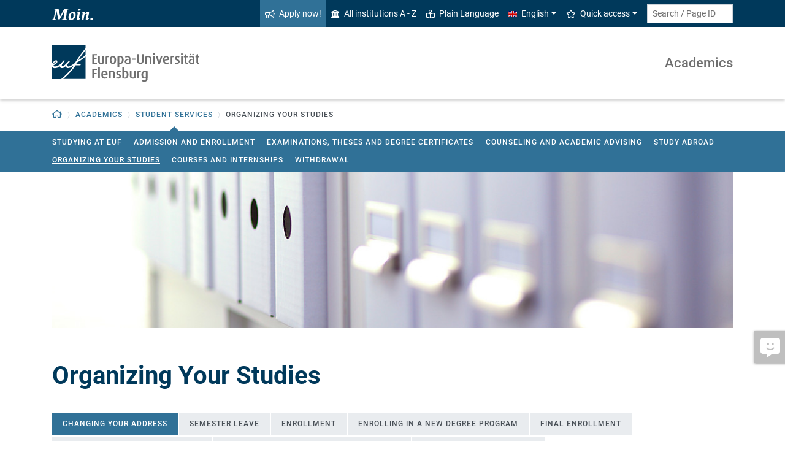

--- FILE ---
content_type: text/html; charset=utf-8
request_url: https://www.uni-flensburg.de/en/academics/student-services/organizing-your-studies
body_size: 17264
content:
<!DOCTYPE html>
<html lang="en">
<head>

<meta charset="utf-8">
<!-- 
	This website is powered by TYPO3 - inspiring people to share!
	TYPO3 is a free open source Content Management Framework initially created by Kasper Skaarhoj and licensed under GNU/GPL.
	TYPO3 is copyright 1998-2026 of Kasper Skaarhoj. Extensions are copyright of their respective owners.
	Information and contribution at https://typo3.org/
-->


<link rel="icon" href="/favicon.ico" type="image/vnd.microsoft.icon">
<title>Organizing Your Studies - Europa-Universität Flensburg (EUF)</title>
<meta http-equiv="x-ua-compatible" content="IE=edge">
<meta name="generator" content="TYPO3 CMS">
<meta name="viewport" content="width=device-width, initial-scale=1">
<meta name="robots" content="index,follow">
<meta property="og:title" content="Organizing Your Studies - Europa-Universität Flensburg (EUF)">
<meta name="twitter:card" content="summary">


<link rel="stylesheet" href="/_assets/1aa886748c78ee4af350e9ea89f96bc8/Build/Euf/Concat.min.1766139226.css" media="all">
<link rel="stylesheet" href="/_assets/1aa886748c78ee4af350e9ea89f96bc8/Build/introjs.1766139226.css" media="all">



<script>
/*<![CDATA[*/
var TYPO3 = Object.assign(TYPO3 || {}, Object.fromEntries(Object.entries({"lang":{"slide_next_arrow":"Next","slide_prev_arrow":"Previous","scrollable_table_title":"You can move the table to the right.","ufglossary_button_more_information":"More information","ufglossary_glossary_link_tooltip":"What is this?","ufsurvey_error_loading_result_from_page":"An error occured when loading the result data:","ufsurvey_error_no_matching_result_found":"No matching result was found for your answers."}}).filter((entry) => !['__proto__', 'prototype', 'constructor'].includes(entry[0]))));
/*]]>*/
</script>




            <!--[if lt IE 9]>
                <script src="//cdn.jsdelivr.net/html5shiv/3.7.3/html5shiv.min.js"></script>
                <script src="//cdn.jsdelivr.net/respond/1.4.2/respond.min.js"></script>
            <![endif]-->      <link rel="preload" as="font" href="/_assets/1aa886748c78ee4af350e9ea89f96bc8/Fonts/roboto-v19-latin-regular.woff2" type="font/woff2" crossorigin="anonymous">
      <link rel="preload" as="font" href="/_assets/1aa886748c78ee4af350e9ea89f96bc8/Fonts/roboto-v19-latin-500.woff2" type="font/woff2" crossorigin="anonymous">
      <link rel="preload" as="font" href="/_assets/1aa886748c78ee4af350e9ea89f96bc8/Fonts/roboto-v19-latin-700.woff2" type="font/woff2" crossorigin="anonymous">
      <link rel="preload" as="font" href="/_assets/1aa886748c78ee4af350e9ea89f96bc8/Fonts/roboto-v19-latin-900.woff2" type="font/woff2" crossorigin="anonymous">  <!-- Matomo Tag Manager -->
  <script>
    var _mtm = window._mtm = window._mtm || [];
    _mtm.push({'mtm.startTime': (new Date().getTime()), 'event': 'mtm.Start'});
    (function() {
      var d=document, g=d.createElement('script'), s=d.getElementsByTagName('script')[0];
      g.async=true; g.src='https://www.uni-flensburg.de/matomo/js/container_bYGmGOjL.js'; s.parentNode.insertBefore(g,s);
    })();
  </script>
  <!-- End Matomo Tag Manager --><meta name="pageID" content="40720"><meta name="languageID" content="0">
<link rel="canonical" href="https://www.uni-flensburg.de/en/academics/student-services/organizing-your-studies"/>

<link rel="alternate" hreflang="de-DE" href="https://www.uni-flensburg.de/studium/studierendenservice/studienorganisation"/>
<link rel="alternate" hreflang="en-US" href="https://www.uni-flensburg.de/en/academics/student-services/organizing-your-studies"/>
<link rel="alternate" hreflang="x-default" href="https://www.uni-flensburg.de/studium/studierendenservice/studienorganisation"/>
</head>
<body data-tx-glossary-term-url="/en/academics/student-services/organizing-your-studies/glossary-terms" data-tx-textexpander-text-url="/en/academics/student-services/organizing-your-studies/expandable-text?expandable_text_uid=---expandable_text_uids---&cHash=b5b3a0260c239dd131da3406fdbbcc34" data-easteregg-url="" data-teaser-title="Organizing Your Studies" data-teaser-is-emgergency="0">


<a class="sr-only sr-only-focusable" href="#content-main-container">
    Skip to main content
</a>


    <a class="sr-only sr-only-focusable" href="#main-navigation">
        Skip to main navigation
    </a>







    <aside>
        <a class="btn feedback-link  d-none d-md-flex"
            target="_blank" href="/en/your-feedback-on-a-specific-euf-web-page?tx_uffeedback%5BfeedbackPage%5D=40720&amp;cHash=2ee09b816038893a31eb24eb87f4889f" tabindex="0">
            <div class="feedback-icon">
                <i aria-hidden="true" class="fas-comment-alt-smile"></i>
            </div>
            <div class="feedback-text"  data-mobile-label="Feedback">
                Feedback for this page
            </div>
        </a>
    </aside>






<div id="mobileMenu"></div>

<div id="my-page">
    <div class="header" id="my-header">
        
            
<nav aria-label="Meta"
    class="navbar navbar-quick d-none d-md-block navbar-expand-md bg-primary">
    <div class="container">
        
            <div class="slogan left d-none d-lg-block">
                <img alt="moin." src="/_assets/1aa886748c78ee4af350e9ea89f96bc8/Images/slogan-moin.svg">
            </div>
        

        <div class="collapse navbar-collapse" id="navbarQuick">
            <ul class="navbar-nav ml-auto">
                
                <li class="nav-item navbar-quick-apply-now"><a href="https://eufportal.uni-flensburg.de/qisserver/pages/cs/sys/portal/hisinoneStartPage.faces?&amp;sessionlanguage=en&amp;page=1" class="nav-link bg-secondary"><i aria-hidden="true" class="far-bullhorn"></i>Apply now!</a></li>
                <li class="nav-item navbar-quick-all-institutions"><a href="/en/about-euf/all-institutions-a-z" class="nav-link"><i aria-hidden="true" class="far-university"></i>All institutions A - Z</a></li>
                <li class="nav-item navbar-quick-easy-read"><a href="/en/plain-language" class="nav-link"><i aria-hidden="true" class="far-book-reader"></i>Plain Language</a></li>
                
                    <li class="nav-item navbar-quick-language-navigation dropdown">
                        

<a id="navbarLanguage" aria-expanded="false" aria-haspopup="true" class="nav-link dropdown-toggle"
    data-toggle="dropdown" href="#" role="button"
    title="You have selected the English version of this page.">
    <i aria-hidden="true" class="flag-icon flags-gb"></i>English
</a>
<div aria-labelledby="navbarLanguage" class="dropdown-menu">
    
        
                
                        <a class="dropdown-item" href="/studium/studierendenservice/studienorganisation" hreflang="de-DE"
                            title="Diese Seite auf Deutsch ansehen.">
                            <i aria-hidden="true" class="flag-icon flags-de"></i>Deutsch
                        </a>
                    
            
    
        
                
                        <a class="dropdown-item active" href="/en/academics/student-services/organizing-your-studies" hreflang="en-US"
                            title="You have selected the English version of this page.">
                            <i aria-hidden="true" class="flag-icon flags-gb"></i>English
                        </a>
                    
            
    
</div>


                    </li>
                
                
                    <li class="nav-item navbar-quick-quicklinks dropdown">
                        <a aria-expanded="false" aria-haspopup="true" class="nav-link dropdown-toggle"
                            data-toggle="dropdown" href="#" id="quicklinks" role="button">
                            <i aria-hidden="true" class="far-star"></i>Quick access
                        </a>
                        <div aria-labelledby="quicklinks" class="dropdown-menu">
                            <a href="/en/die-universitaet/organisation-und-struktur/statutes-and-regulations/important-student-documents" class="dropdown-item">Documents for study</a><a href="https://elearning.uni-flensburg.de/moodle/" class="dropdown-item">E-learning (moodle)</a><a href="/intranet" class="dropdown-item">Intranet (employees)</a><a href="/en/intranet-for-students" class="dropdown-item">Intranet (students)</a><a href="https://studentenwerk.sh/de/mensen-in-flensburg?ort=2&amp;mensa=7#mensaplan" class="dropdown-item">Canteen/Mensa plan</a><a href="https://studiport.uni-flensburg.de" class="dropdown-item">Studiport (HIS LSF)</a><a href="https://eufportal.uni-flensburg.de/qisserver/pages/cs/sys/portal/hisinoneStartPage.faces?&amp;sessionlanguage=en" class="dropdown-item">EUF Portal (HISinOne)</a><a href="/en/sports-center" class="dropdown-item">Sports Center</a><a href="/en/academics/students/dates-and-deadlines" class="dropdown-item">Dates and deadlines</a><a href="https://uni-flensburg.webex.com/" class="dropdown-item">Webex for video conferences</a><a href="/en/webmail" class="dropdown-item">Webmail</a>
                        </div>
                    </li>
                
            </ul>
            <form action="/en/search" class="form-inline quicksearch" method="get">
                <input aria-label="Search term or Page ID"
                    class="form-control form-control-sm ml-md-2" name="q"
                    placeholder="Search / Page ID"
                    type="search">
                <input name="tx_solrmods[redirectToPages]" type="hidden" value="1">
                <input name="tx_solr[filter][searchRootlinePid]" type="hidden" value="40006">
                <input class="sr-only" type="submit"
                    value="Start search">
            </form>
        </div>
    </div>
</nav>


        
        
<nav aria-label="Institutions"
     class="navbar navbar-custom navbar-expand-md bg-white">
	<div class="container">
		<a class="navbar-brand" href="/en/" data-mobile-nav-label="Europa-Universität Flensburg (EUF)"
		   title="Back to homepage">
			<img alt="Logo Europa-Universität Flensburg" src="/_assets/1aa886748c78ee4af350e9ea89f96bc8/Images/logo-euf.svg">
		</a>

		<button aria-controls="navbarSupportedContent" aria-expanded="false"
		        aria-label="Toggle navigation"
		        class="mburger d-md-none d-lg-none" id="mainNavToggle" type="button">
			<b></b>
			<b></b>
			<b></b>
		</button>

		

		

		
			<div class="page-title flex-grow-1 py-2 "
			     id="pageTitle">
				
				<a href="/en/academics"
				   title="Homepage of &quot;Academics&quot;">
					
							Academics
						
				</a>
			</div>
		

		

		<div class="d-md-none" id="navbarMobile">
		</div>
	</div>
</nav>


        
<nav aria-label="Primary" id="main-navigation">
    <div class="navbar-breadcrumb d-none d-md-block">
        <div class="container">
            <ol class="breadcrumb">
                

        <li class="breadcrumb-item root dropdown">
            <a aria-expanded="false" aria-haspopup="true" aria-label="Back to homepage"
                class="dropdown-toggle has-arrow" href="/en/"
                id="navbarDropdownLevel0" role="button">
                
<i aria-hidden="true"
    class="far-home"
    title="Back to homepage"><span class="sr-only">Back to homepage</span></i>

            </a>
            <div aria-labelledby="navbarDropdownLevel0" class="dropdown-menu">
                <div class="container">
                    <div class="subnav-item-wrapper">
                        <a href="/en/about-euf" class="subnav-item">About EUF</a><a href="/en/academics" class="subnav-item">Academics</a><a href="/en/international" class="subnav-item">International</a><a href="/en/research" class="subnav-item">Research and Knowledge Transfer</a>
                    </div>
                </div>
            </div>
        </li>
    

                <li class="breadcrumb-item dropdown clipped d-none"
                    data-title="Additional parent pages"></li>
                <li class="breadcrumb-item dropdown"><a href="/en/academics" aria-expanded="false" aria-haspopup="true" class="dropdown-toggle has-arrow current-page" id="navbarDropdownLevel40006" role="button">Academics</a><div class="dropdown-menu" aria-labelledby="navbarDropdownLevel40006">
                <div class="container">
                    <div class="subnav-item-wrapper"><a href="/en/academics/prospective-students" class="subnav-item">Prospective Students</a><a href="/en/academics/students" class="subnav-item">Students</a><a href="/en/academics/teaching" class="subnav-item">Teaching</a><a href="/en/academics/student-services" class="subnav-item active">Student Services</a></div>
                </div>
            </div></li><li class="breadcrumb-item dropdown show active"><a href="/en/academics/student-services" aria-expanded="false" aria-haspopup="true" class="dropdown-toggle has-arrow current-page" id="navbarDropdownLevel40075" role="button">Student Services</a><div class="dropdown-menu" aria-labelledby="navbarDropdownLevel40075">
                <div class="container">
                    <div class="subnav-item-wrapper"><a href="/en/academics/student-services/studying-at-euf" class="subnav-item">Studying at EUF</a><a href="/en/academics/student-services/admission-and-enrollment" class="subnav-item">Admission and Enrollment</a><a href="/en/academics/student-services/examinations-theses-and-degree-certificates" class="subnav-item">Examinations, Theses and Degree Certificates</a><a href="/en/academics/student-services/counseling-and-academic-advising" class="subnav-item">Counseling and Academic Advising</a><a href="/en/international/going-abroad" class="subnav-item">Study Abroad</a><a href="/en/academics/student-services/organizing-your-studies" class="subnav-item active">Organizing Your Studies</a><a href="/en/academics/student-services/courses-and-internships" class="subnav-item">Courses and Internships</a><a href="/en/academics/student-services/organizing-your-studies" class="subnav-item">Withdrawal</a></div>
                </div>
            </div></li>
                <li class="breadcrumb-item current no-hover" aria-current="page"><span class="has-arrow">Organizing Your Studies</span></li>
            </ol>
        </div>
    </div>

    <div class="navbar-breadcrumb-sub d-none d-md-block navbar-subnav bg-secondary">
        
            <div class="container">
                <div class="subnav-item-wrapper">
                    <a href="/en/academics/student-services/studying-at-euf" class="subnav-item">Studying at EUF</a><a href="/en/academics/student-services/admission-and-enrollment" class="subnav-item">Admission and Enrollment</a><a href="/en/academics/student-services/examinations-theses-and-degree-certificates" class="subnav-item">Examinations, Theses and Degree Certificates</a><a href="/en/academics/student-services/counseling-and-academic-advising" class="subnav-item">Counseling and Academic Advising</a><a href="/en/international/going-abroad" class="subnav-item">Study Abroad</a><a href="/en/academics/student-services/organizing-your-studies" class="subnav-item active">Organizing Your Studies</a><a href="/en/academics/student-services/courses-and-internships" class="subnav-item">Courses and Internships</a><a href="/en/academics/student-services/organizing-your-studies" class="subnav-item">Withdrawal</a>
                </div>

                <div class="unfold-nav" title="Unfold / fold">
                    <i aria-hidden="true" class="far-chevron-down"></i>
                </div>
            </div>
        
    </div>
</nav>







    </div>

    <div class="main with-breadcrumbs" id="my-content">
        
        
<!--TYPO3SEARCH_begin-->
<div id="content-main-container" class="content-main" role="main">
    <div class="container">
        

<div class="frame frame-default frame-type-ufslider_slider frame-layout-0  " id="c136909">
    
    
        



    
    
        



    
    

    
    

    <div class="slider image-fx-zoompan image-fx-speed-slow"
        data-auto-slide-type="endless"
        data-transition-type="fade">
        
            

    <div class="slide slide-type-image" id="tx-ufslider-2517-slide-3452">
        
<div class="image-container">
    <div class="embed-responsive d-none d-md-block">
        <div style="padding-top: 22.965607968427%"></div><img class="img-fluid tx-intdiv-responsive-image-placeholder embed-responsive-item" width="5321" height="1222" data-file-id="4103444" alt="" loading="lazy" data-attr-srcset="/processed-image/4103444/deliver?image=4103444&amp;contentHash=a774289e3f6f60f29daa55ffa11575be6c13bebb&amp;processingInstructions=%7B%22width%22%3A%221100c%22%2C%22height%22%3A252.70270270270274%2C%22crop%22%3A%7B%22x%22%3A0%2C%22y%22%3A1162.304054054054%2C%22width%22%3A5321%2C%22height%22%3A1222.391891891892%7D%7D&amp;hash=964450b63c417765d884c7a69f3d02a68af712f7&amp;eID=tx_intdiv_thumbnail 1100w, /processed-image/4103444/deliver?image=4103444&amp;contentHash=a774289e3f6f60f29daa55ffa11575be6c13bebb&amp;processingInstructions=%7B%22width%22%3A%22690c%22%2C%22height%22%3A158.51351351351352%2C%22crop%22%3A%7B%22x%22%3A0%2C%22y%22%3A1162.304054054054%2C%22width%22%3A5321%2C%22height%22%3A1222.391891891892%7D%7D&amp;hash=62beb60878fa11e2a5707a71ac980597acf7fedb&amp;eID=tx_intdiv_thumbnail 690w, /processed-image/4103444/deliver?image=4103444&amp;contentHash=a774289e3f6f60f29daa55ffa11575be6c13bebb&amp;processingInstructions=%7B%22width%22%3A%22345c%22%2C%22height%22%3A79.25675675675676%2C%22crop%22%3A%7B%22x%22%3A0%2C%22y%22%3A1162.304054054054%2C%22width%22%3A5321%2C%22height%22%3A1222.391891891892%7D%7D&amp;hash=4d91462175d2bc4fed025968402d89a5a53f052b&amp;eID=tx_intdiv_thumbnail 345w" data-attr-src="/processed-image/4103444/deliver?image=4103444&amp;contentHash=a774289e3f6f60f29daa55ffa11575be6c13bebb&amp;processingInstructions=%7B%22width%22%3A%221100c%22%2C%22height%22%3A252.70270270270274%2C%22crop%22%3A%7B%22x%22%3A0%2C%22y%22%3A1162.304054054054%2C%22width%22%3A5321%2C%22height%22%3A1222.391891891892%7D%7D&amp;hash=964450b63c417765d884c7a69f3d02a68af712f7&amp;eID=tx_intdiv_thumbnail" src="https://www.uni-flensburg.de/_assets/ccb12c24a94f58879db81b2389efcf5b/Images/DummyImage.png" />
    </div>

    <div class="embed-responsive d-md-none">
        <div style="padding-top: 47.209171208419%"></div><img class="img-fluid tx-intdiv-responsive-image-placeholder embed-responsive-item" width="5321" height="2512" data-file-id="4103444" alt="" loading="lazy" data-attr-srcset="/processed-image/4103444/deliver?image=4103444&amp;contentHash=a774289e3f6f60f29daa55ffa11575be6c13bebb&amp;processingInstructions=%7B%22width%22%3A%221100c%22%2C%22height%22%3A519.4444444444445%2C%22crop%22%3A%7B%22x%22%3A0%2C%22y%22%3A517.1527777777778%2C%22width%22%3A5321%2C%22height%22%3A2512.6944444444443%7D%7D&amp;hash=f73ae90738de6866b37fbe7f6323001469ceb446&amp;eID=tx_intdiv_thumbnail 1100w, /processed-image/4103444/deliver?image=4103444&amp;contentHash=a774289e3f6f60f29daa55ffa11575be6c13bebb&amp;processingInstructions=%7B%22width%22%3A%22690c%22%2C%22height%22%3A325.8333333333333%2C%22crop%22%3A%7B%22x%22%3A0%2C%22y%22%3A517.1527777777778%2C%22width%22%3A5321%2C%22height%22%3A2512.6944444444443%7D%7D&amp;hash=423ae9acb97b6a725a7455b25d071f83a742cf43&amp;eID=tx_intdiv_thumbnail 690w, /processed-image/4103444/deliver?image=4103444&amp;contentHash=a774289e3f6f60f29daa55ffa11575be6c13bebb&amp;processingInstructions=%7B%22width%22%3A%22345c%22%2C%22height%22%3A162.91666666666666%2C%22crop%22%3A%7B%22x%22%3A0%2C%22y%22%3A517.1527777777778%2C%22width%22%3A5321%2C%22height%22%3A2512.6944444444443%7D%7D&amp;hash=dd451c0631e41f24ba8394c84052a5d47b707704&amp;eID=tx_intdiv_thumbnail 345w" data-attr-src="/processed-image/4103444/deliver?image=4103444&amp;contentHash=a774289e3f6f60f29daa55ffa11575be6c13bebb&amp;processingInstructions=%7B%22width%22%3A%221100c%22%2C%22height%22%3A519.4444444444445%2C%22crop%22%3A%7B%22x%22%3A0%2C%22y%22%3A517.1527777777778%2C%22width%22%3A5321%2C%22height%22%3A2512.6944444444443%7D%7D&amp;hash=f73ae90738de6866b37fbe7f6323001469ceb446&amp;eID=tx_intdiv_thumbnail" src="https://www.uni-flensburg.de/_assets/ccb12c24a94f58879db81b2389efcf5b/Images/DummyImage.png" />
    </div>
</div>



        







    </div>


        
    </div>
    





    
        



    
    
        



    
</div>



<div class="frame frame-default frame-type-header frame-layout-0  " id="c136910">
    
    
        



    
    
        

    
        <header>
            

    
            <h1 >Organizing Your Studies</h1>
            
        





        </header>
    



    
    
    
        



    
    
        



    
</div>

<div class="tab-content row-content">

<div class="tab-pane fade show active" data-tab-header="Changing Your Address" data-tab-uid="c136913" id="c136913" role="tabpanel">
    <div class="tab-header">
        

    
            <h2 >Changing Your Address</h2>
        





    </div>

    

<div class="frame frame-default frame-type-textmedia frame-layout-0  " id="c136911">
    
    

    
            

    
        <header>
            

    
            <h3 >Changing Your Address</h3>
        





        </header>
    



            
<p>The university sends all written notices and letters to you via the street address you provided the university registrar’s office when you applied or enrolled. &nbsp;</p>

<p>Please inform the registrar’s office promptly of any changes to your personal contact information. You are responsible for keeping this information up to date with the university. If you fail to do so and miss important communications as a result, you will have to bear the consequences.</p>

<p>You have several different options for updating your contact information:</p>
<ol>
	<li>You can contact the <a href="/studium/studierendenservice/alle-teams/team-imma-exma" class="inline-text-link page-unrestricted">registrar's office</a> in person.</li>
	<li>You can change the information yourself in the <a href="https://eufportal.uni-flensburg.de" class="inline-text-link external" title="External link">EUF Portal.</a></li>
</ol>
<p>If you have more than one active address, please indicate which address the university should use for <strong>postal</strong> communication.</p>


        


</div>


</div>



<div class="tab-pane fade show active" data-tab-header="Semester Leave" data-tab-uid="c136916" id="c136916" role="tabpanel">
    <div class="tab-header">
        

    
            <h2 >Semester Leave</h2>
        





    </div>

    

<div class="frame frame-default frame-type-textmedia frame-layout-0  " id="c136914">
    
    

    
            

    
        <header>
            

    
            <h3 >Taking a Semester Off (Semester Leave)</h3>
        





        </header>
    



            
<p>You can apply in writing to take a semester leave of absence if you have an important reason for doing so. Important reasons include:</p>
<ul>
	<li>Public service as defined by Article 12a of the German constitution (e.g., military service, alternative service)</li>
	<li>Personal illness or that of a close relative</li>
	<li>Any study abroad activities not included in your degree program curriculum</li>
	<li>Duties in an academic or student self-governing body</li>
	<li>Leaves of absence that are in university’s best interest, or participation in a research team</li>
	<li>Pregnancy, maternity leave, or a childcare leave situation that would entitle you to paid parental leave if you were employed</li>
	<li>Extraordinary social hardship</li>
</ul>
<p>If you wish to apply for semester leave, you must do so during the enrollment period for the coming semester. Only in exceptional cases (e.g., one involving a hospital stay) is it possible to apply for a leave of absence after this period.<br>
<br>
Please note: It is not possible to take a leave of absence during your first semester at EUF.<br>
<br>
Your rights and obligations as a member of the university are suspended during semester leave periods. This means that you cannot take examinations while you are on semester leave.</p>


        


</div>


</div>



<div class="tab-pane fade show active" data-tab-header="Enrollment" data-tab-uid="c136929" id="c136929" role="tabpanel">
    <div class="tab-header">
        

    
            <h2 >Enrollment</h2>
        





    </div>

    

<div class="frame frame-default frame-type-textmedia frame-layout-0  " id="c136917">
    
    

    
            

    
        <header>
            

    
            <h3 >Enrollment</h3>
        





        </header>
    



            
<p>If your application is successful, you receive an acceptance letter (notification of admission)via our EUF-Portal. The letter will also state the <strong>enrollment deadline</strong>. To enroll, you must upload all the required documents listed in your admission notification at the EUF-Portal.</p><p>Please make sure to fully submit the required documents.&nbsp;</p><p>It is not possible to enroll at Europa-Universität Flensburg without having first gone through the application and admission process. This is true for both admissions-restricted degree programs and open-enrollment programs (i.e., those that can accept an unlimited number of applicants).</p>

        


</div>



<div class="frame frame-default frame-type-textmedia frame-layout-0  " id="c136918">
    
    

    
            

    
        <header>
            

    
            <h4 >Required enrollment documents:</h4>
        





        </header>
    



            
<ol><li>A <strong>withdrawal certificate</strong> if you have studied at another institution of higher education in Germany. You may submit this certificate up until the first day of classes, if necessary.</li><li>Proof of <strong>health insurance (electronic notification by a&nbsp;German statutory health insurance company)</strong></li><li>Evidence (either bank statement or a stamped bank transfer form) of having paid the <strong>semester fee</strong> [Semesterbeitrag]</li><li>Evidence (either bank statement or a stamped bank transfer form) of having paid the <strong>university registration fee</strong> [Einschreibgebühr]</li><li>A copy of an official, government-issued <strong>identification document</strong> (e.g., a state ID card [Personalausweis], passport, etc.)</li></ol>

        


</div>

<div class="accordion mb-3 row-content">
<div class="card card-foldable ">
    <div class="card-header" id="foldable-heading-136920">
        <p class="font-weight-bold">
            <a aria-controls="c136920" aria-expanded="false"
                class="collapsed card-link" data-toggle="collapse"
                href="#c136920"
                data-target="#c136920">
                Proof of Health Insurance
            </a>
        </p>
    </div>

    <div aria-labelledby="foldable-heading-136920" class="collapse multi-collapse" id="c136920">
        <div class="card-body">
            

<div class="frame frame-default frame-type-textmedia frame-layout-0  " id="c136919">
    
    

    
            

    



            
<p>All applicants who are legally required to have health insurance as students must present proof of coverage from a public health insurance provider to enroll at EUF, or, if they are privately insured, a permanent certificate of exemption from the statutory requirement. Only a public health insurance provider can provide you with the required documentation. Below you’ll find more information about the legal requirements concerning student health insurance. The certificate you receive from a public health insurance provider confirms that you fall into one of the following categories: Publicly insured Exempt from insurance (individual exemption, versicherungsfrei) Exempt from the statutory requirement for public health insurance Not liable to carry health insurance (nicht versicherungspflichtig) Only a public health insurance provider can issue this certificate. For enrollment purposes, the university cannot accept documentation provided by other health insurance providers (e.g., private insurers). You are legally exempt from the need to have health insurance if you: Are more than 30 years old Have reached at least the fifteenth subject semester Are enrolling in a doctoral program In such cases, you do not need to present proof of insurance or an exemption from this obligation to enroll at EUF. Health insurance Reporting Procedure In accordance with §199a SGB V, health insurance companies [Krankenkasse] and universities are mutually obliged to report to each other on health insurance matters. The only exceptions are doctoral students and students who have reached the age of 30 at the beginning of the semester, as these groups of people are no longer subject to compulsory insurance in the student health insurance scheme. Health insurance companies report the following information to universities: Insurance status (M10) Start of insurance after changing health insurance provider (M11) Delayed payments for health insurance (M12) Settlement of outstanding payments owed for health insurance (M13). Universities report the following information to health insurance companies: Start of studies and date of enrollment (M20) End of the semester when the student withdraws from studies/when the student's withdrawal from studies takes effect (M30) More information All applicants who are legally required to have health insurance as students must present proof of coverage from a public health insurance provider to enroll at EUF, or, if they are privately insured, a permanent certificate of exemption from the statutory requirement. Only a public health insurance provider can provide you with the required documentation. Below you’ll find more information about the legal requirements concerning student health insurance.</p>

<p>The certificate you receive from a public health insurance provider confirms that you fall into one of the following categories:</p>
<ul>
	<li>Publicly insured</li>
	<li>Exempt from insurance (individual exemption, versicherungsfrei)</li>
	<li>Exempt from the statutory requirement for public health insurance</li>
	<li>Not liable to carry health insurance (nicht versicherungspflichtig)</li>
</ul>
<p>Only a public health insurance provider can issue this certificate. For enrollment purposes, the university cannot accept documentation provided by other health insurance providers (e.g., private insurers).<br>
<br>
You are legally exempt from the need to have health insurance if you:</p>
<ul>
	<li>Are more than 30 years old</li>
	<li>Have reached at least the fifteenth subject semester</li>
	<li>Are enrolling in a doctoral program</li>
</ul>
<p>In such cases, you do not need to present proof of insurance or an exemption from this obligation to enroll at EUF.</p>

<h4>Health insurance Reporting Procedure</h4>

<p>In accordance with §199a SGB V, health insurance companies [Krankenkasse] and universities are mutually obliged to report to each other on health insurance matters.&nbsp;</p>

<p>The only exceptions are doctoral students and students who have reached the age of 30 at the beginning of the semester, as these groups of people are no longer subject to compulsory insurance in the student health insurance scheme.</p>

<p>Health insurance companies report the following information to universities:</p>
<ul>
	<li>Insurance status (M10)</li>
	<li>Start of insurance after changing health insurance provider (M11)</li>
	<li>Delayed payments for health insurance (M12)</li>
	<li>Settlement of outstanding payments owed for health insurance (M13).</li>
</ul>
<p>Universities report the following information to health insurance companies:</p>
<ul>
	<li>Start of studies and date of enrollment (M20)</li>
	<li>End of the semester when the student withdraws from studies/when the student's withdrawal from studies takes effect (M30)</li>
</ul>
<p>More information</p>


        


</div>

</div>
        </div>
    </div>
</div>

<div class="accordion mb-3 row-content">
<div class="card card-foldable ">
    <div class="card-header" id="foldable-heading-136922">
        <p class="font-weight-bold">
            <a aria-controls="c136922" aria-expanded="false"
                class="collapsed card-link" data-toggle="collapse"
                href="#c136922"
                data-target="#c136922">
                Semester fee  
            </a>
        </p>
    </div>

    <div aria-labelledby="foldable-heading-136922" class="collapse multi-collapse" id="c136922">
        <div class="card-body">
            

<div class="frame frame-default frame-type-textmedia frame-layout-0  " id="c136921">
    
    

    
            

    



            
<p>These are the current fees:</p><div class="scrollable-overlay-wrapper"><div class="table-responsive" tabindex="0"><table class="table table-hover table-w-50"><tbody><tr><td>Spring Semester 2026 fee</td><td><strong>379,30 Euro</strong></td></tr><tr><td>Fall Semester 2025/26 fee</td><td><strong>309,30 Euro</strong></td></tr><tr><td>Spring Semester 2025 fee</td><td><strong>276,90 Euro</strong></td></tr><tr><td>Fall Semester 2024/25 fee</td><td><strong>276,90 Euro</strong></td></tr><tr><td>Spring Semester 2024 fee</td><td><strong>233,60 Euro</strong></td></tr><tr><td>Fall Semester 2023/24 fee</td><td><strong>262,50 Euro</strong></td></tr><tr><td>Spring Semester 2023 fee</td><td><strong>251,00 Euro</strong></td></tr><tr><td>Fall Semester 2022/23 fee</td><td><strong>241,00 Euro</strong></td></tr></tbody></table></div></div><p>Please pay the corresponding fee to:</p><p><strong>Förde-Sparkasse Kiel</strong></p><div class="scrollable-overlay-wrapper"><div class="table-responsive" tabindex="0"><table class="table table-hover table-w-50"><tbody><tr><td>recipient</td><td><strong>Studentenwerk Schl.-Holst.</strong><br><strong>Anstalt des öffentlichen Rechts</strong></td></tr><tr><td>IBAN</td><td>DE68 2105 0170 0025 0018 50</td></tr><tr><td>BIC/SWIFT Code</td><td>NOLADE21KIE</td></tr><tr><td>Transaction comment/ Verwendungszweck</td><td><p><i>Application semester and application number-last name, first name</i><br><i>for example: 202521234-Doe, John</i></p><p>The application semester is made up of the year and the number 1 for the spring semester or 2 for the fall semester.</p></td></tr></tbody></table></div></div>

        


</div>

</div>
        </div>
    </div>
</div>

<div class="accordion mb-3 row-content">
<div class="card card-foldable ">
    <div class="card-header" id="foldable-heading-136924">
        <p class="font-weight-bold">
            <a aria-controls="c136924" aria-expanded="false"
                class="collapsed card-link" data-toggle="collapse"
                href="#c136924"
                data-target="#c136924">
                Registration fee
            </a>
        </p>
    </div>

    <div aria-labelledby="foldable-heading-136924" class="collapse multi-collapse" id="c136924">
        <div class="card-body">
            

<div class="frame frame-default frame-type-textmedia frame-layout-0  " id="c136923">
    
    

    
            

    



            
<p>Please pay the 60,00 euro registration fee to LKSH via deposit or transfer to:</p><p><strong>Deutschen Bundesbank</strong></p><div class="scrollable-overlay-wrapper"><div class="table-responsive" tabindex="0"><table class="table table-hover"><tbody><tr><td>recipient</td><td><strong>FinMinSH, Landeskasse</strong></td></tr><tr><td>IBAN</td><td>DE82 2000 0000 0020 2015 77</td></tr><tr><td>BIC/SWIFT Code</td><td>MARKDEF1200</td></tr><tr><td>Transaction comment/ Verwendungszweck</td><td><p><i><strong>“8723-11101-Application semester and Application number-last name, first name”</strong></i><br><i>for example: 8723-11101-20251234-Doe, John"</i></p><p><i>The application semester is made up of the year and the number 1 for the spring semester or 2 for the fall semester.</i></p></td></tr></tbody></table></div></div><p><i>You only pay the registration fee the first time you enroll at Europa-Universität Flensburg.</i></p>

        


</div>

</div>
        </div>
    </div>
</div>



<div class="frame frame-default frame-type-header frame-layout-0  " id="c136927">
    
    
        



    
    
        

    
        <header>
            

    
            <h4 >Required forms and information</h4>
        





        </header>
    



    
    
    
        



    
    
        



    
</div>



<div class="frame frame-default frame-type-uploads frame-layout-0  " id="c136928">
    
    
        



    
    
        

    



    
    




        
                
<div class="row tx-niceuploads-uploads tx-niceuploads-uploads-render-tiled">
    
        <div class="col-md-4 col-card">
            
<div class="card card-niceuploads">
    <div class="card-body">
        <p class="card-title h5">
            <a href="/fileadmin/content/portal/studium-und-lehre/dokumente/infomaterial/krankenversicherung.pdf" title="Download krankenversicherung.pdf">
                Information zur Krankenversicherung der Studierenden
            </a>
        </p>

        <div class="card-meta">
            <div class="tags">
                <span class="badge" title="Date">
                    9/28/21
                </span>
                <span class="badge" title="Size / type">
                    2 MB (PDF)
                </span>
                
            </div>

            <div class="img-wrap">
                
                        <a href="/fileadmin/content/portal/studium-und-lehre/dokumente/infomaterial/krankenversicherung.pdf" title="Download krankenversicherung.pdf">
                            <img src="/fileadmin/content/_processed_/0/7/csm_krankenversicherung_1a52aa7f28.png" width="70" height="100" alt="" title="Information zur Krankenversicherung der Studierenden" />
                        </a>
                    
            </div>
        </div>

        
            <p class="card-text">Infosheet: Student Health Insurance (in German)</p>
        

        <a href="/fileadmin/content/portal/studium-und-lehre/dokumente/infomaterial/krankenversicherung.pdf" class="btn btn-secondary" title="Download krankenversicherung.pdf">
            Download
        </a>
    </div>
</div>


        </div>
    
</div>


            
    





    
        



    
    
        



    
</div>


</div>



<div class="tab-pane fade show active" data-tab-header="Enrolling In a New Degree Program" data-tab-uid="c136932" id="c136932" role="tabpanel">
    <div class="tab-header">
        

    
            <h2 >Enrolling In a New Degree Program</h2>
        





    </div>

    

<div class="frame frame-default frame-type-textmedia frame-layout-0  " id="c136930">
    
    

    
            

    
        <header>
            

    
            <h3 >Enrolling In a New Degree Program</h3>
        





        </header>
    



            
<p>If you are an enrolled student at Europa-Universität Flensburg and you want to change degree programs or majors (degree components), you can do so under the following conditions:</p>
<ul>
	<li>You must apply for admission to the new/different degree program via the normal online process.</li>
	<li>You must resubmit all required documents when you apply.</li>
	<li>If your application is accepted, you will receive a notification of admission via mail.</li>
	<li>Following this notification you must enroll in the new program by sending the EUF registrar's office a copy of the admission notification and the certificate of enrollment you received when you re-enrolled for the upcoming semester.</li>
	<li>You can keep your student public transport ticket, as this is not tied to any particular degree program.</li>
</ul>
<p><strong>Please note:</strong> If you do not apply to enroll in the new degree program before the deadline, you will irrevocably lose your right to a place into that program. This is because the university reallocates unclaimed spots to applicants on the waiting list.<br>
<br>
If you do not accept the university’s admission offer for the new degree program and instead re-enroll for the coming semester in a timely manner, you will remain in your current degree program or degree program component (major) and can simply continue your studies there.</p>

<p>If you completed your Bachelor of Arts degree at Europa-Universität Flensburg and you have been admitted to a master's program in teaching at EUF, you can use the so-called simplified enrollment process. Just send the completed form with the documents listed there to the university registrar's office.&nbsp;</p>


        


</div>


</div>



<div class="tab-pane fade show active" data-tab-header="Final Enrollment" data-tab-uid="c136938" id="c136938" role="tabpanel">
    <div class="tab-header">
        

    
            <h2 >Final Enrollment</h2>
        





    </div>

    

<div class="frame frame-default frame-type-textmedia frame-layout-0  " id="c136933">
    
    

    
            

    
        <header>
            

    
            <h3 >Finalizing Your Enrollment</h3>
        





        </header>
    



            
<p>If you apply for a master's degree program at Europa-Universität Flensburg before you have finished your bachelor's degree studies, you will be provisionally admitted into the program on the condition that you successfully complete your bachelor’s degree studies.</p>


        


</div>



<div class="frame frame-default frame-type-textmedia frame-layout-0  " id="c136934">
    
    

    
            

    
        <header>
            

    
            <h4 >Graduates of Europa-Universität Flensburg</h4>
        





        </header>
    



            
<p>If you have been provisionally admitted into a master’s degree program at EUF, you must provide the university admissions office (Helsinki Building, Room HEL 011) with paper documentation (no emails) proving that you have successfully obtained your bachelor’s degree. This must be done on your own initiative, without being asked. You can submit this document by November 1 for Fall Semester admission or May 1 for Spring Semester admission.</p>

<p>Acceptable evidence includes one of the following:</p>
<ul>
	<li><!--[if !supportLists]-->A copy of your bachelor's degree certificate or diploma</li>
	<li>A print-out of the <strong>confirmation of degree completion</strong> [Abschlussbestätigung] from Studiport (new!), without signature or stamp</li>
</ul>
<p>If you fail to submit evidence that you completed your bachelor’s studies by November 1 or May 1 (Fall Semester/Spring Semester), your acceptance of the offered study place will be canceled and you will irrevocably lose your spot in the degree program.<br>
<br>
You have to option to send this document via the university’s internal campus mail &nbsp;(Helsinki Building, Box No. 18 or 19). You do not have to submit it in person.</p>


        


</div>



<div class="frame frame-default frame-type-tx_ufinfobox_info_box frame-layout-0  " id="c136935">
    
    
        



    
    


    
<div class="card card-infobox type-info">
    
    <div class="card-header">
        
            

    
            

    
            <h2 class="h5 infobox-header"><i class="far-info-square mr-2" aria-hidden="true"></i>
Please note</h2>
        





        





        
    </div>
    <div class="card-body">
        

        


    









<div class="card-text" >
    <p>The deadlines mentioned here are the general rule, but they can vary depending on your degree program. <strong>Check the deadline given in your admissions notification. </strong></p>

</div>


    

    </div>
</div>

    
        



    
    
        



    
</div>



<div class="frame frame-default frame-type-textmedia frame-layout-0  " id="c136936">
    
    

    
            

    
        <header>
            

    
            <h4 >Graduates of other universities or higher education institutions:</h4>
        





        </header>
    



            
<p>Graduates of other institutions of higher education can submit one of the following documents to finalize their enrollment:</p>
<ol>
	<li>A certified copy of your B.A. certificate or transcript. This document must include not only the degree program, but also the date of your final exam/day when you completed the program, and your final grade/final GPA. If you wish, you can bring an uncertified copy and the original document to the EUF admissions office. The staff there can use the original to verify your copy.</li>
	<li>An official, original document of confirmation issued by the examination office of your university. This confirmation must state that you successfully completed the degree program, and must list the date of completion and your final grade.</li>
</ol>
<p>If you use the second option, you must still submit the certificate (as described in the first option) to the EUF admissions office without undue delay as soon as it is issued.</p>


        


</div>



<div class="frame frame-default frame-type-tx_ufinfobox_info_box frame-layout-0  " id="c136937">
    
    
        



    
    


    
<div class="card card-infobox type-info">
    
    <div class="card-header">
        
            

    
            

    
            <h2 class="h5 infobox-header"><i class="far-info-square mr-2" aria-hidden="true"></i>
Please note</h2>
        





        





        
    </div>
    <div class="card-body">
        

        


    









<div class="card-text" >
    <p>The documents listed here must be submitted to the university admissions office in hard copy (paper). You may not submit them via email.</p>

</div>


    

    </div>
</div>

    
        



    
    
        



    
</div>


</div>



<div class="tab-pane fade show active" data-tab-header="Withdrawing Your Enrollment " data-tab-uid="c136942" id="c136942" role="tabpanel">
    <div class="tab-header">
        

    
            <h2 >Withdrawing Your Enrollment</h2>
        





    </div>

    

<div class="frame frame-default frame-type-textmedia frame-layout-0  " id="c136939">
    
    

    
            

    
        <header>
            

    
            <h3 >Withdrawing Your Enrollment in a Degree Program</h3>
        





        </header>
    



            
<p>You may withdraw from your current degree program at any time if you wish to discontinue your studies. To do this, you need to submit a withdrawal request form.</p>

<p><br>
If you have already completed your studies, please submit the withdrawal request form after you have received your final documents showing your official final exam date and the final grade<span class="MsoCommentReference"><!--[if !supportAnnotations]--></span>.</p>

<p>While your studies are still in process, you can submit the withdrawal request form at any time - even for a future date (e.g., the end of the current semester).<br>
<br>
To withdraw, please download and complete the form provided at the end of this page and take it to the university <a href="https://www.uni-flensburg.de/studium-lehre/studierendenservice/alle-teams/team-imma-exma#c48968" class="inline-text-link external" title="External link">registrar's office</a>.</p>

<p>EUF can cancel your enrollment <em>on formal grounds </em>in the following cases:</p>
<ul>
	<li>You successfully completed the degree program for which you were enrolled. In this case, your withdrawal is effective at the end of the semester during which you took the last mandatory exam for that degree program.</li>
</ul><ul>
	<li>You failed an exam and have no option to retake it. In this case, your enrollment will end on the day when you failed the aforementioned exam.</li>
</ul><ul>
	<li>You failed to re-enroll for the next semester before the deadline. In this case, your withdrawal goes into effect at the end of the current semester.</li>
</ul><ul>
	<li>Your health insurance coverage expires. In this case, the withdrawal is effective from the date when you inform the registrar's office of the lapse in coverage.</li>
</ul><!--[if !supportAnnotations]--><!--[endif]-->

        


</div>



<div class="frame frame-default frame-type-tx_ufinfobox_info_box frame-layout-0  " id="c136940">
    
    
        



    
    


    
<div class="card card-infobox type-info">
    
    <div class="card-header">
        
            

    
            

    
            <h2 class="h5 infobox-header"><i class="far-info-square mr-2" aria-hidden="true"></i>
Please note:</h2>
        





        





        
    </div>
    <div class="card-body">
        

        


    









<div class="card-text" >
    <p>We can only process the withdrawal request form if a member of the Central University Library staff (ZHB) has signed the certificate of exoneration (appendix to the request form). After you have filled out the withdrawal request form, you can send it to the ZHB and ask them to sign the certificate and then forward the form to the <a href="https://www.uni-flensburg.de/studium-lehre/studierendenservice/alle-teams/team-imma-exma#c48968" class="inline-text-link external" title="External link">registrar's office</a>.</p>

</div>


    

    </div>
</div>

    
        



    
    
        



    
</div>


</div>



<div class="tab-pane fade show active" data-tab-header="Health Insurance Reporting Procedure" data-tab-uid="c148040" id="c148040" role="tabpanel">
    <div class="tab-header">
        

    
            <h2 >Health Insurance Reporting Procedure</h2>
        





    </div>

    

<div class="frame frame-default frame-type-textmedia frame-layout-0  " id="c148041">
    
        <a id="c152814"></a>
    
    

    
            

    
        <header>
            

    
            <h3 >Electronic Student Registration (SMV) is mandatory for all applicants as of Spring Semester 2022</h3>
        





        </header>
    



            
<p>In accordance with §199a SGB V, health insurance companies [Krankenkasse] and universities are mutually obliged to report to each other on health insurance matters.&nbsp;</p>

<p>The only exceptions are doctoral students and students who have reached the age of 30 at the beginning of the semester, as these groups of people are no longer subject to compulsory insurance in the student health insurance scheme.</p>

<p>Health insurance companies report the following information to universities:</p>
<ul>
	<li>Insurance status (M10)</li>
	<li>Start of insurance after changing health insurance provider (M11)</li>
	<li>Delayed payments for health insurance (M12)</li>
	<li>Settlement of outstanding payments owed for health insurance (M13).</li>
</ul>
<p><br>
Universities report the following information to health insurance companies:</p>
<ul>
	<li>Start of studies and date of enrollment (M20)</li>
	<li>End of the semester when the student withdraws from studies/when the student's withdrawal from studies takes effect (M30)</li>
</ul>

        


</div>

<div class="accordion mb-3 row-content">
<div class="card card-foldable ">
    <div class="card-header" id="foldable-heading-152821">
        <p class="font-weight-bold">
            <a aria-controls="c148043" aria-expanded="false"
                class="collapsed card-link" data-toggle="collapse"
                href="#c148043"
                data-target="#c148043">
                What does this mean for you?
            </a>
        </p>
    </div>

    <div aria-labelledby="foldable-heading-152821" class="collapse multi-collapse" id="c148043">
        <div class="card-body">
            

<div class="frame frame-default frame-type-textmedia frame-layout-0  " id="c148046">
    
        <a id="c152816"></a>
    
    

    
            

    
        <header>
            

    
            <h4 >Applicants</h4>
        





        </header>
    



            
<p>You must provide us with an electronic notification of your insurance status (M10) by the date of your enrollment, at the very latest.</p>

<p>Please inform your statutory health insurance company about the intended start of your studies at Europa-Universität Flensburg no later than the date when you submit your enrollment documents, following your admission to EUF.</p>

<p>When doing so, please give our separate sender number <strong>H0000618</strong>.</p>

<p>Your health insurance company will then send the required notification to us.</p>


        


</div>



<div class="frame frame-default frame-type-textmedia frame-layout-0  " id="c148116">
    
        <a id="c152817"></a>
    
    

    
            

    
        <header>
            

    
            <h4 >Students who change health insurance providers</h4>
        





        </header>
    



            
<p>To ensure smooth communications, we need an electronic notification of the change of health insurance provider (M11) from your new health insurance provider.</p>

<p>For this, please give our separate sender number<strong> H0000618</strong>.</p>


        


</div>



<div class="frame frame-default frame-type-textmedia frame-layout-0  " id="c148122">
    
        <a id="c152818"></a>
    
    

    
            

    
        <header>
            

    
            <h4 >German nationals with a German education or with the same status under admission law / German citizens</h4>
        





        </header>
    



            
<p>Before you apply, please request a "Meldegrund M10 für die Europa-Universität Flensburg" from your statutory health insurance company. With this confirmation, the health insurance company will report to the university whether you:</p>
<ul>
	<li>Are independently insured with the health insurance company</li>
	<li>Are co-insured through your parents</li>
</ul>
<p><br>
If you are exempt from compulsory insurance (for example because you have private health insurance), you are free to choose which statutory health insurance company should handle the electronic notification "Meldegrund 10" for you.</p>

<p>Please give your statutory health provider our&nbsp;special sender number <strong>H0000618</strong>.</p>


        


</div>



<div class="frame frame-default frame-type-textmedia frame-layout-0  " id="c148124">
    
        <a id="c152819"></a>
    
    

    
            

    
        <header>
            

    
            <h4 >EU Citizens</h4>
        





        </header>
    



            
<p>Applicants from EU countries and who have a European Health Insurance Card do not need to take out additional health insurance in Germany.&nbsp;</p>

<p>You only need to present your European Health Insurance Card to a German statutory health insurance company of your choice before sending in your enrollment documents. There you will receive a formal "confirmation of exemption from compulsory insurance" and note stating "M10" as the reason for enrollment.</p>

<p>For this, please give our separate sender number <strong>H0000618.</strong></p>


        


</div>



<div class="frame frame-default frame-type-textmedia frame-layout-0  " id="c148125">
    
        <a id="c152820"></a>
    
    

    
            

    
        <header>
            

    
            <h4 >Citizens of countries that have a social security agreement with Germany</h4>
        





        </header>
    



            
<p>If you have a statutory health insurance in your home country, ask your insurance agent for a form certifying your health insurance coverage abroad. The forms have different names depending on the country of origin (for example, ATN11, AT11 or BH6).</p>

<p>This form must be presented to a German statutory health insurance company in order to receive the "confirmation of exemption from compulsory insurance" and note stating "M10" as the reason for enrollment.&nbsp;</p>

<p>For this, please give our separate sender number <strong>H0000618.</strong></p>


        


</div>

</div>
        </div>
    </div>
</div>


</div>



<div class="tab-pane fade show active" data-tab-header="Semester Re-Enrollment" data-tab-uid="c136947" id="c136947" role="tabpanel">
    <div class="tab-header">
        

    
            <h2 >Semester Re-Enrollment</h2>
        





    </div>

    

<div class="frame frame-default frame-type-textmedia frame-layout-0  " id="c136943">
    
    

    
            

    
        <header>
            

    
            <h3 >Semester Re-Enrollment</h3>
        





        </header>
    



            
<p>Every semester, students who wish to continue their studies at Europa-Universität Flensburg must re-enroll for the upcoming semester. The re-enrollment periods are: &nbsp;</p>
<ul>
	<li>For every upcoming&nbsp;<strong>Spring Semester:&nbsp; Jan&nbsp;1 – Jan 31</strong></li>
	<li>For every upcoming <strong>Fall Semester</strong>: <strong>June&nbsp;1 – June 30</strong></li>
</ul>
<p>The enrollment period is a cut-off deadline. If you fail to enroll during the enrollment period, you will receive a written warning that the university will cancel your registration unless you re-enroll by an extended deadline. Failure to enroll by the extended deadline will result in the cancellation of your registration as a student at EUF.</p>


        


</div>

<div class="accordion mb-3 row-content">
<div class="card card-foldable ">
    <div class="card-header" id="foldable-heading-160298">
        <p class="font-weight-bold">
            <a aria-controls="c160298" aria-expanded="false"
                class="collapsed card-link" data-toggle="collapse"
                href="#c160298"
                data-target="#c160298">
                Semester fee 
            </a>
        </p>
    </div>

    <div aria-labelledby="foldable-heading-160298" class="collapse multi-collapse" id="c160298">
        <div class="card-body">
            

<div class="frame frame-default frame-type-textmedia frame-layout-0  " id="c160299">
    
    

    
            

    



            
<div class="scrollable-overlay-wrapper"><div class="table-responsive" tabindex="0"><table class="table table-hover table-w-50"><tbody><tr><td>Spring Semester 2026 fee</td><td><strong>379,30 Euro</strong></td></tr><tr><td>Fall Semester 2025/26 fee</td><td><strong>309,30 Euro</strong></td></tr><tr><td>Spring Semester 2025</td><td><strong>276,90 Euro</strong></td></tr></tbody></table></div></div>

        


</div>

</div>
        </div>
    </div>
</div>

<div class="accordion mb-3 row-content">
<div class="card card-foldable ">
    <div class="card-header" id="foldable-heading-160300">
        <p class="font-weight-bold">
            <a aria-controls="c160300" aria-expanded="false"
                class="collapsed card-link" data-toggle="collapse"
                href="#c160300"
                data-target="#c160300">
                How do I re-enroll for the next semester? 
            </a>
        </p>
    </div>

    <div aria-labelledby="foldable-heading-160300" class="collapse multi-collapse" id="c160300">
        <div class="card-body">
            

<div class="frame frame-default frame-type-textmedia frame-layout-0  " id="c160301">
    
    

    
            

    



            
<p>You are required to pay the fees for the Association for Student Affairs [Studentenwerk Schleswig-Holstein e. V.], the student union [Studierendenschaft], and the semester public transport pass during the enrollment periods listed above in one lump sum (see current amount) into the account of the Association for Student Affairs:<br>&nbsp;</p><p>recipient: Studentenwerk Schl.-Holst. Anstalt des öffentlichen Rechts<br>Förde-Sparkasse Kiel<br>BIC-/SWIFT-Code: NOLADE21KIE<br>IBAN-Nummer: DE68 2105 0170 0025 0018 50<br><br>Please remember to allow sufficient time for the transfer of funds: The semester fee must be credited to the account before the end of the enrollment period. Be aware that your payment might not be received on time if you authorize it only on the last day of this period.<br><br>When you transfer funds, please be sure to list both of the following in "transaction comment" field [Verwendungszweck]:</p><ul><li>the composite semester (example: 20251 for Spring Semester 2025 or 20252 for Fall Semester 2025/2026)</li><li>Your six-digit student ID number&nbsp;(example: 123456) and</li><li>first name, surname&nbsp;</li></ul><p>The transaction comment, which is also displayed on the invoice at the EUF portal, could look like this: 20251123456 - first name, surname</p><p>Very important: you must list this information in the transaction comment field when you make the transfer. If you do not list it, we cannot properly credit the payment to your registration. This will delay your re-enrollment.</p>

        


</div>

</div>
        </div>
    </div>
</div>

<div class="accordion mb-3 row-content">
<div class="card card-foldable ">
    <div class="card-header" id="foldable-heading-160302">
        <p class="font-weight-bold">
            <a aria-controls="c160302" aria-expanded="false"
                class="collapsed card-link" data-toggle="collapse"
                href="#c160302"
                data-target="#c160302">
                Late Semester Re-enrollment 
            </a>
        </p>
    </div>

    <div aria-labelledby="foldable-heading-160302" class="collapse multi-collapse" id="c160302">
        <div class="card-body">
            

<div class="frame frame-default frame-type-textmedia frame-layout-0  " id="c160303">
    
    

    
            

    



            
<p>If your semester fee has not been credited to the correct account before the published deadline, the re-enrollment must be done manually. For this, you will have to present the <a href="https://www.uni-flensburg.de/studium-lehre/studierendenservice/alle-teams/team-imma-exma#c48968" class="inline-text-link external" title="External link">registrar's office</a> with proof that you made the payment (this can be an account statement or a stamped bank transfer form). In addition, you will have to pay a late re-enrollment fee and present similar evidence of having done so. This delayed re-enrollment is only possible before the deadline stated in the written warning you will receive if you fail to re-enroll during the designated period.<br><br>Only in exceptional circumstances and with good reason (for example, if you fail a final examination after the enrollment period has passed) will you be able to re-enroll up to four weeks after the beginning of the semester – that is, until the end of March or end of September.</p><p>Please pay the late re-enrollment administration fee of 30,00 euro&nbsp;to LKSH by depositing the fee amount into the following account:</p><p>Deutschen Bundesbank<br>IBAN: DE82 2000 0000 0020 2015 77<br>BIC/SWIFT: MARKDEF 1200</p><p>Please write the following into the transaction comment line:&nbsp;8723-11101+your student ID number+ and the semester for which you are paying the fee, e.g. "8723-11101, 123456, late re-enrollment, Fall Semester 2023/24"</p><p>Please submit your proof of having paid both the above fee and the semester fee in person to the registrar's office.<br>You cannot pay either of these fees in cash.</p>

        


</div>

</div>
        </div>
    </div>
</div>


</div>



<div class="tab-pane fade show active" data-tab-header="Making Changes to Your Enrollment" data-tab-uid="c136950" id="c136950" role="tabpanel">
    <div class="tab-header">
        

    
            <h2 >Making Changes to Your Enrollment</h2>
        





    </div>

    

<div class="frame frame-default frame-type-textmedia frame-layout-0  " id="c136948">
    
    

    
            

    
        <header>
            

    
            <h3 >Making Changes to Your Enrollment</h3>
        





        </header>
    



            
<p>In some cases, you can change your enrollment status – that is, you can switch into a different degree or degree component (major) - &nbsp;outside the scope of the official application process. This is only possible in admissions-restricted degree programs, and only after having spoken to someone in the admissions office.</p><p>To change your enrollment status, please contact the admissions office. After that, you can submit the request form to modify your enrollment status.&nbsp; If you submit this form without prior approval from the admissions office, your request will be returned to you and no changes will be made.</p>

        


</div>


</div>



<div class="tab-pane fade show active" data-tab-header="Logging into Studiport / EUF Portal" data-tab-uid="c126006" id="c126006" role="tabpanel">
    <div class="tab-header">
        

    
            <h2 >Logging into Studiport / EUF Portal</h2>
        





    </div>

    

<div class="frame frame-default frame-type-textmedia frame-layout-0  " id="c136951">
    
    

    
            

    
        <header>
            

    
            <h3 >Accessing Studiport & EUF Portal</h3>
        





        </header>
    



            
<p>If you have problems with your Studiport login username or password, or your created a password without including the required two special characters, or you forgot your password, please contact the <a href="https://www.uni-flensburg.de/studium-lehre/studierendenservice/alle-teams/team-imma-exma#c48968" class="inline-text-link external" title="External link">registrar's office</a>. Please remember that you will need to show both your government identification (for example, a country ID card or passport) and your student ID card.</p>


        


</div>


</div>

</div>
    </div>
</div>
<!--TYPO3SEARCH_end-->

        
<footer aria-label="Content related" class="content-footer">
    <div class="container">
        <ul class="list-unstyled">
            <li class="d-none d-md-block">
                <a aria-label="Print page"
                    href="#" onclick="print(); return false;"
                    title="Print page">
                    <i aria-hidden="true" class="far-print"></i>
                </a>
            </li>
            <li><a href="https://www.uni-flensburg.de?id=40720&L=2" data-toggle="modal" data-target="#permalinkModal" title="This short link does not change even if the page is moved or renamed." rel="nofollow">Permalink</a></li>
            <li>
                Page no.
                <form action="/en/search" class="d-inline" method="get" role="search">
                    <input aria-label="Please enter the desired page number and press ENTER"
                        class="page-id form-control"
                        id="page-id" maxlength="5" name="q"
                        title="Please enter the desired page number and press ENTER"
                        type="text" value="40720">
                    <input name="tx_solrmods[redirectToPages]" type="hidden" value="1">
                    <input name="tx_solr[tx_solrmods][searchRootline]" type="hidden"
                        value="40006">
                    <input class="sr-only" type="submit"
                        value="Open the page with the specified number"/>
                </form>
            </li>
            <li>
                <time datetime="2026-01-14T08:49:27+01:00"
                    title="Last modified">
                    Jan 14, 2026
                </time>
            </li>
        </ul>
    </div>
</footer>

<div id="permalinkModal" aria-hidden="true" class="modal" role="dialog" tabindex="-1">
    <div class="modal-dialog" role="document">
        <div class="modal-content">
            <div class="modal-header">
                <h5 class="modal-title">Permalink</h5>
                <button aria-label="Close" class="close" data-dismiss="modal" type="button">
                    <span aria-hidden="true">&times;</span>
                </button>
            </div>
            <div class="modal-body">
                <div class="form-group">
                    <label for="permalinkUrl">
                        Permanent link to this page:
                    </label>
                    <input id="permalinkUrl" autocomplete="off" class="form-control" readonly type="text">
                </div>
                <div aria-atomic="true" class="alert alert-success alert-permalink-copy" role="alert">
                    The link was copied to the clipboard.
                </div>
            </div>
            <div class="modal-footer">
                <a class="btn btn-secondary btn-permalink-copy" href="#">
                    <i aria-hidden="true" class="far-clipboard-list mr-2"></i>
                    Copy to clipboard
                </a>
                <button class="btn btn-light" data-dismiss="modal" type="button">Close
                </button>
            </div>
        </div>
    </div>
</div>



    </div>

    
<footer aria-label="Main" class="footer bg-primary"
        id="my-footer">
        <div class="container">
                <div class="row">
                        <div class="col-lg-4 mb-5 mb-lg-0 text-right order-lg-1 d-flex flex-column">
                                <div class="social-media d-flex justify-content-between justify-content-lg-around">
                                        
                                                <a href="https://www.youtube.com/EuropaUniversitatFlensburgEUF"
                                                   title="Our YouTube channel">
                                                        <i aria-hidden="true" class="fab-youtube-square"></i></a>
                                        
                                        
                                                <a href="https://www.facebook.com/EuropaUniFlensburg"
                                                   title="Our Facebook page">
                                                        <i aria-hidden="true" class="fab-facebook-square"></i></a>
                                        
                                        
                                        
                                        
                                                <a href="https://www.instagram.com/uni.flensburg"
                                                   title="Our Instagram page">
                                                        <i aria-hidden="true" class="fab-instagram"></i></a>
                                        
                                        
                                                <a href="/en/university-communications/campus-app-uninow" title="Our campus app (Uninow)">
                                                        <i aria-hidden="true" class="inticon-uninow"></i></a>
                                        
                                        
                                                <a href="https://www.linkedin.com/school/europa-universitaet-flensburg"
                                                   title="The University on Linkedin">
                                                        <i aria-hidden="true" class="fab-linkedin-square"></i></a>
                                        
                                        
                                                <a href="/en/certificates" title="Certificates">
                                                        <i aria-hidden="true" class="far-file-certificate"></i></a>
                                        
                                        
                                </div>
                        </div>

                        <nav aria-label="Footer"
                             class="col-sm-6 col-lg-4 mb-5 mb-sm-0 text-sm-right order-sm-1 order-lg-2">
                                <ul class="list-unstyled link-list mb-0">
                                        <li><a href="/en/legal-notice">Legal notice</a></li><li><a href="/en/data-protection">Data Protection</a></li><li><a href="/en/accessibility">Accessibility</a></li><li><a href="https://euf.systems">Status</a></li>

                                        
                                                <li id="copyright-form-wrapper" style="display: none;">
                                                        <form action="/en/photo-credits?tx_uffilecopyright_copyrightfilelist%5Baction%5D=list&amp;tx_uffilecopyright_copyrightfilelist%5Bcontroller%5D=CopyrightImages&amp;cHash=93dd2188cde18ba6583ca54134584f5a" method="post" name="filterRequest">
                                                                <input type="hidden" class="input-file-uids" name="tx_uffilecopyright_copyrightfilelist[filterRequest][fileUids]"/>
                                                                <input type="hidden" name="tx_uffilecopyright_copyrightfilelist[filterRequest][pageTitle]" value="Organizing Your Studies"/>
                                                                <input type="submit" class="d-none" value="Photo credits"/>
                                                                <a class="submit-link" href="#">Photo credits</a>
                                                        </form>
                                                </li>
                                        
                                </ul>
                        </nav>

                        <div class="col-sm-6 col-lg-4 order-lg-0">
                                <div class="copyright">
                                        <p>&copy; 2026 Europa-Universität Flensburg (EUF)</p>
                                </div>

                                <div class="footer-address">
                                        <address>        <p>Europa-Universität Flensburg<br>
        Auf dem Campus 1<br>
        24943 Flensburg<br>
        Germany</p><p>
        Phone: +49 461 805 02<br>
        Fax: +49 461 805 2144</p>Internet: <a href="https://www.uni-flensburg.de" target="_self">www.uni-flensburg.de</a></address>
                                </div>
                        </div>
                </div>

                <div class="slogan text-right mt-5">
                        
                                <div id="slogan-easteregg" style="cursor:pointer; display: inline-block;">
                                        <img alt="aersma"
                                             src="/_assets/1aa886748c78ee4af350e9ea89f96bc8/Images/slogan-aersma.svg"/>
                                </div>
                        
                </div>
        </div>
        <a class="btn back-to-top" href="#"
    title="Back to top"><i aria-hidden="true" class="far-angle-double-up"></i></a>

</footer>


<div id="main-modal" aria-hidden="true" class="modal" role="dialog" tabindex="-1">
    <div class="modal-dialog modal-dialog-scrollable" role="document">
        <div class="modal-content">
            <div class="modal-header">
                <h5 class="modal-title">...</h5>
                <button aria-label="Close"
                    class="close" data-dismiss="modal" type="button">
                    <span aria-hidden="true">&times;</span>
                </button>
            </div>
            <div class="modal-body">
                
<div class="loading-indicator text-center">
    <div class="spinner-border" role="status">
        <span class="sr-only">Loading...</span>
    </div>
</div>


            </div>
            <div class="modal-footer">
                <button class="btn btn-light" data-dismiss="modal" type="button">
                    Close
                </button>
            </div>
        </div>
    </div>
</div>




</div>

<script id="powermail_conditions_container" data-condition-uri="https://www.uni-flensburg.de/en/academics/student-services/organizing-your-studies/powermail-condition.json"></script>
<script src="/_assets/1aa886748c78ee4af350e9ea89f96bc8/Build/Concat.min.1766139226.js"></script>



<!-- Piwik -->
<script type="text/javascript">
	/* <![CDATA[ */
		try {
			var _paq = _paq || [];
			(function() {
				_paq.push(["disableCookies"]);

				_paq.push(["setTrackerUrl", "/matomo/matomo.php"]);
				_paq.push(["setSiteId", "16"]);
				_paq.push(["trackPageView"]);
				var d = document;
				var g = d.createElement("script");
				var s = d.getElementsByTagName("script")[0];
				g.type = "text/javascript";
				g.defer = true;
				g.async = true;
				g.src = "/matomo/matomo.js";
				s.parentNode.insertBefore(g, s);
			})();
		} catch(err) {}

	/* ]]> */
</script>
<noscript><p><img src="/matomo/matomo.php?idsite=16&amp;rec=1&amp;apiv=1&amp;r=846505&amp;_idts=1769526620&amp;_idvc=0&amp;_id=12916c5e0bb04eb2&amp;url=https%3A%2F%2Fwww.uni-flensburg.de%2Fen%2Facademics%2Fstudent-services%2Forganizing-your-studies&amp;urlref=&amp;action_name=Organizing+Your+Studies+-+Europa-Universit%C3%A4t+Flensburg+%28EUF%29" style="border:0" alt=""/>
</p></noscript>
<!-- /Piwik -->


</body>
</html>

--- FILE ---
content_type: application/javascript; charset=utf-8
request_url: https://www.uni-flensburg.de/_assets/1aa886748c78ee4af350e9ea89f96bc8/Build/js/chunks/inttpl-scrollable-table-overlay.10905482ea97b96efe3d.js
body_size: 922
content:
(window.webpackJsonp=window.webpackJsonp||[]).push([[11],{164:function(e,t,i){var l,r;l=[i,t,i(69)],void 0===(r=function(e,t,i){"use strict";Object.defineProperty(t,"__esModule",{value:!0}),t.ScrollableOverlays=void 0;var l=function(){function e(e){var t=this;this.wrapper=e,this.hideOverlayCallback=function(){t.wasClosed=!0,t.hideOverlay()},this.wasClosed=!1,this.wasInitialized=!1}return e.prototype.initialize=function(){this.scrollable=this.getScrollingElement(),this.scrollable&&(this.isScrollable()?(this.wasInitialized||(this.wasInitialized=!0,this.overlay=this.buildOverlayHtml(),this.wrapper.appendChild(this.overlay)),this.showOverlay()):this.hideOverlay())},e.prototype.buildOverlayHtml=function(){var e=document.createElement("div");e.setAttribute("class","scrollable-hint"),e.setAttribute("title",TYPO3.lang.scrollable_table_title);var t=document.createElement("div");t.setAttribute("class","sticky");var i=document.createElement("p"),l=document.createElement("i");return l.setAttribute("aria-hidden","true"),l.setAttribute("class","far-scroll-table"),i.appendChild(l),t.appendChild(i),e.appendChild(t),e},e.prototype.getScrollingElement=function(){var e=this.wrapper.firstElementChild;return e instanceof HTMLElement?e:null},e.prototype.hideOverlay=function(){this.wasInitialized&&(this.overlay.style.removeProperty("display"),this.removeListeners())},e.prototype.initializeListeners=function(){this.wrapper.addEventListener("mousedown",this.hideOverlayCallback),this.scrollable.addEventListener("scroll",this.hideOverlayCallback),this.overlay.addEventListener("mousedown",this.hideOverlayCallback),this.overlay.addEventListener("touchstart",this.hideOverlayCallback)},e.prototype.isScrollable=function(){return this.scrollable.scrollWidth>this.scrollable.clientWidth},e.prototype.removeListeners=function(){this.wrapper.removeEventListener("mousedown",this.hideOverlayCallback),this.scrollable.removeEventListener("scroll",this.hideOverlayCallback),this.overlay.removeEventListener("mousedown",this.hideOverlayCallback),this.overlay.removeEventListener("touchstart",this.hideOverlayCallback)},e.prototype.showOverlay=function(){this.wasClosed||(this.initializeListeners(),this.overlay.style.display="block")},e}(),r=function(){function e(e){this.instances=[],this.scrollableWrappers=e,this.initialize()}return e.prototype.refresh=function(){this.instances.forEach((function(e){return e.initialize()}))},e.prototype.initialize=function(){var e=this;this.scrollableWrappers.forEach((function(t){var i=new l(t);i.initialize(),e.instances.push(i)})),i.default.addListener((function(){e.refresh()}))},e}();t.ScrollableOverlays=r}.apply(t,l))||(e.exports=r)}}]);
//# sourceMappingURL=inttpl-scrollable-table-overlay.10905482ea97b96efe3d.js.map